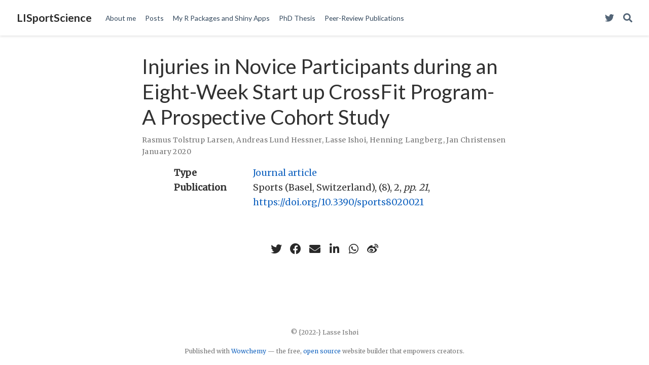

--- FILE ---
content_type: text/html; charset=UTF-8
request_url: https://www.lasseishoi.net/publication/2020-01-01_injuries_in_novice_p/
body_size: 3958
content:
<!doctype html><html lang=en-us>
<head>
<meta charset=utf-8>
<meta name=viewport content="width=device-width,initial-scale=1">
<meta http-equiv=x-ua-compatible content="IE=edge">
<meta name=generator content="Wowchemy 5.4.0 for Hugo">
<link rel=preconnect href=https://fonts.gstatic.com crossorigin>
<link rel=preload as=style href="https://fonts.googleapis.com/css2?family=Lato:wght@400;700&family=Merriweather&family=Roboto+Mono&display=swap">
<link rel=stylesheet href="https://fonts.googleapis.com/css2?family=Lato:wght@400;700&family=Merriweather&family=Roboto+Mono&display=swap" media=print onload="this.media='all'">
<meta name=google-site-verification content="google-site-verification=9UC3391bj1RAHYYjXlAwLvdTCnhz3XHiz3gVgH_N_38">
<meta name=author content="Lasse Ishøi">
<meta name=description content>
<link rel=alternate hreflang=en-us href=https://www.lasseishoi.net/publication/2020-01-01_injuries_in_novice_p/>
<meta name=theme-color content="#1565c0">
<script src=/js/mathjax-config.js></script>
<link rel=stylesheet href=/css/vendor-bundle.min.f1ecf783c14edc00c9320c205831ad8e.css media=print onload="this.media='all'">
<link rel=stylesheet href=https://cdn.jsdelivr.net/gh/highlightjs/cdn-release@10.2.1/build/styles/github.min.css crossorigin=anonymous title=hl-light media=print onload="this.media='all'">
<link rel=stylesheet href=https://cdn.jsdelivr.net/gh/highlightjs/cdn-release@10.2.1/build/styles/dracula.min.css crossorigin=anonymous title=hl-dark media=print onload="this.media='all'" disabled>
<script src=https://cdn.jsdelivr.net/npm/mathjax@3/es5/tex-chtml.js integrity crossorigin=anonymous async></script>
<link rel=stylesheet href=/css/wowchemy.70fbcea83ae4b652e3566036af7b2d43.css>
<script async src="https://www.googletagmanager.com/gtag/js?id=G-5G95J1R6X1"></script>
<script>window.dataLayer=window.dataLayer||[];function gtag(){dataLayer.push(arguments)}function trackOutboundLink(a,b){gtag('event','click',{event_category:'outbound',event_label:a,transport_type:'beacon',event_callback:function(){b!=='_blank'&&(document.location=a)}}),console.debug("Outbound link clicked: "+a)}function onClickCallback(a){if(a.target.tagName!=='A'||a.target.host===window.location.host)return;trackOutboundLink(a.target,a.target.getAttribute('target'))}gtag('js',new Date),gtag('config','G-5G95J1R6X1',{}),gtag('set',{cookie_flags:'SameSite=None;Secure'}),document.addEventListener('click',onClickCallback,!1)</script>
<link rel=manifest href=/manifest.webmanifest>
<link rel=icon type=image/png href=/media/icon_hucba55b6d6add185d5221e19e25d5385d_3121468_32x32_fill_lanczos_center_3.png>
<link rel=apple-touch-icon type=image/png href=/media/icon_hucba55b6d6add185d5221e19e25d5385d_3121468_180x180_fill_lanczos_center_3.png>
<link rel=canonical href=https://www.lasseishoi.net/publication/2020-01-01_injuries_in_novice_p/>
<meta property="twitter:card" content="summary">
<meta property="og:site_name" content="LISportScience">
<meta property="og:url" content="https://www.lasseishoi.net/publication/2020-01-01_injuries_in_novice_p/">
<meta property="og:title" content="Injuries in Novice Participants during an Eight-Week Start up CrossFit Program-A Prospective Cohort Study | LISportScience">
<meta property="og:description" content><meta property="og:image" content="https://www.lasseishoi.net/media/icon_hucba55b6d6add185d5221e19e25d5385d_3121468_512x512_fill_lanczos_center_3.png">
<meta property="twitter:image" content="https://www.lasseishoi.net/media/icon_hucba55b6d6add185d5221e19e25d5385d_3121468_512x512_fill_lanczos_center_3.png"><meta property="og:locale" content="en-us">
<meta property="article:published_time" content="2020-01-01T00:00:00+00:00">
<meta property="article:modified_time" content="2024-02-16T01:00:06+01:00">
<script type=application/ld+json>{"@context":"https://schema.org","@type":"Article","mainEntityOfPage":{"@type":"WebPage","@id":"https://www.lasseishoi.net/publication/2020-01-01_injuries_in_novice_p/"},"headline":"Injuries in Novice Participants during an Eight-Week Start up CrossFit Program-A Prospective Cohort Study","datePublished":"2020-01-01T00:00:00Z","dateModified":"2024-02-16T01:00:06+01:00","author":{"@type":"Person","name":"Rasmus Tolstrup Larsen"},"publisher":{"@type":"Organization","name":"LISportScience","logo":{"@type":"ImageObject","url":"https://www.lasseishoi.net/media/icon_hucba55b6d6add185d5221e19e25d5385d_3121468_192x192_fill_lanczos_center_3.png"}},"description":""}</script>
<title>Injuries in Novice Participants during an Eight-Week Start up CrossFit Program-A Prospective Cohort Study | LISportScience</title>
</head>
<body id=top data-spy=scroll data-offset=70 data-target=#TableOfContents class=page-wrapper data-wc-page-id=c1f9c257d7d2f875b51d996be32e2b2f>
<script src=/js/wowchemy-init.min.133800c88f3b5bb934932231fd94fed7.js></script>
<aside class=search-modal id=search>
<div class=container>
<section class=search-header>
<div class="row no-gutters justify-content-between mb-3">
<div class=col-6>
<h1>Search</h1>
</div>
<div class="col-6 col-search-close">
<a class=js-search href=# aria-label=Close><i class="fas fa-times-circle text-muted" aria-hidden=true></i></a>
</div>
</div>
<div id=search-box>
<input name=q id=search-query placeholder=Search... autocapitalize=off autocomplete=off autocorrect=off spellcheck=false type=search class=form-control aria-label=Search...>
</div>
</section>
<section class=section-search-results>
<div id=search-hits>
</div>
</section>
</div>
</aside>
<div class=page-header>
<header class=header--fixed>
<nav class="navbar navbar-expand-lg navbar-light compensate-for-scrollbar" id=navbar-main>
<div class=container-xl>
<div class="d-none d-lg-inline-flex">
<a class=navbar-brand href=/>LISportScience</a>
</div>
<button type=button class=navbar-toggler data-toggle=collapse data-target=#navbar-content aria-controls=navbar-content aria-expanded=false aria-label="Toggle navigation">
<span><i class="fas fa-bars"></i></span>
</button>
<div class="navbar-brand-mobile-wrapper d-inline-flex d-lg-none">
<a class=navbar-brand href=/>LISportScience</a>
</div>
<div class="navbar-collapse main-menu-item collapse justify-content-start" id=navbar-content>
<ul class="navbar-nav d-md-inline-flex">
<li class=nav-item>
<a class=nav-link href=/#about><span>About me</span></a>
</li>
<li class=nav-item>
<a class=nav-link href=/#posts><span>Posts</span></a>
</li>
<li class=nav-item>
<a class=nav-link href=/#projects><span>My R Packages and Shiny Apps</span></a>
</li>
<li class=nav-item>
<a class=nav-link href=/#talks><span>PhD Thesis</span></a>
</li>
<li class=nav-item>
<a class=nav-link href=/#publications><span>Peer-Review Publications</span></a>
</li>
</ul>
</div>
<ul class="nav-icons navbar-nav flex-row ml-auto d-flex pl-md-2">
<li class="nav-item d-none d-lg-inline-flex">
<a class=nav-link href=https://twitter.com/LasseIshoei data-toggle=tooltip data-placement=bottom title="Visit my Twitter Profile" target=_blank rel=noopener aria-label="Visit my Twitter Profile">
<i class="fab fa-twitter" aria-hidden=true></i>
</a>
</li>
<li class=nav-item>
<a class="nav-link js-search" href=# aria-label=Search><i class="fas fa-search" aria-hidden=true></i></a>
</li>
</ul>
</div>
</nav>
</header>
</div>
<div class=page-body>
<div class=pub>
<div class="article-container pt-3">
<h1>Injuries in Novice Participants during an Eight-Week Start up CrossFit Program-A Prospective Cohort Study</h1>
<div class=article-metadata>
<div>
<span>
<a href=/author/rasmus-tolstrup-larsen/>Rasmus Tolstrup Larsen</a></span>, <span>
<a href=/author/andreas-lund-hessner/>Andreas Lund Hessner</a></span>, <span>
<a href=/author/lasse-ishoi/>Lasse Ishoi</a></span>, <span>
<a href=/author/henning-langberg/>Henning Langberg</a></span>, <span>
<a href=/author/jan-christensen/>Jan Christensen</a></span>
</div>
<span class=article-date>
January 2020
</span>
</div>
</div>
<div class=article-container>
<div class=row>
<div class=col-md-1></div>
<div class=col-md-10>
<div class=row>
<div class="col-12 col-md-3 pub-row-heading">Type</div>
<div class="col-12 col-md-9">
<a href=/publication/#2>
Journal article
</a>
</div>
</div>
</div>
<div class=col-md-1></div>
</div>
<div class="d-md-none space-below"></div>
<div class=row>
<div class=col-md-1></div>
<div class=col-md-10>
<div class=row>
<div class="col-12 col-md-3 pub-row-heading">Publication</div>
<div class="col-12 col-md-9">Sports (Basel, Switzerland), (8), 2, <em>pp. 21</em>, <a href=https://doi.org/10.3390/sports8020021>https://doi.org/10.3390/sports8020021</a></div>
</div>
</div>
<div class=col-md-1></div>
</div>
<div class="d-md-none space-below"></div>
<div class=space-below></div>
<div class=article-style></div>
<div class=share-box>
<ul class=share>
<li>
<a href="https://twitter.com/intent/tweet?url=https://www.lasseishoi.net/publication/2020-01-01_injuries_in_novice_p/&text=Injuries%20in%20Novice%20Participants%20during%20an%20Eight-Week%20Start%20up%20CrossFit%20Program-A%20Prospective%20Cohort%20Study" target=_blank rel=noopener class=share-btn-twitter aria-label=twitter>
<i class="fab fa-twitter"></i>
</a>
</li>
<li>
<a href="https://www.facebook.com/sharer.php?u=https://www.lasseishoi.net/publication/2020-01-01_injuries_in_novice_p/&t=Injuries%20in%20Novice%20Participants%20during%20an%20Eight-Week%20Start%20up%20CrossFit%20Program-A%20Prospective%20Cohort%20Study" target=_blank rel=noopener class=share-btn-facebook aria-label=facebook>
<i class="fab fa-facebook"></i>
</a>
</li>
<li>
<a href="mailto:?subject=Injuries%20in%20Novice%20Participants%20during%20an%20Eight-Week%20Start%20up%20CrossFit%20Program-A%20Prospective%20Cohort%20Study&body=https://www.lasseishoi.net/publication/2020-01-01_injuries_in_novice_p/" target=_blank rel=noopener class=share-btn-email aria-label=envelope>
<i class="fas fa-envelope"></i>
</a>
</li>
<li>
<a href="https://www.linkedin.com/shareArticle?url=https://www.lasseishoi.net/publication/2020-01-01_injuries_in_novice_p/&title=Injuries%20in%20Novice%20Participants%20during%20an%20Eight-Week%20Start%20up%20CrossFit%20Program-A%20Prospective%20Cohort%20Study" target=_blank rel=noopener class=share-btn-linkedin aria-label=linkedin-in>
<i class="fab fa-linkedin-in"></i>
</a>
</li>
<li>
<a href="whatsapp://send?text=Injuries%20in%20Novice%20Participants%20during%20an%20Eight-Week%20Start%20up%20CrossFit%20Program-A%20Prospective%20Cohort%20Study%20https://www.lasseishoi.net/publication/2020-01-01_injuries_in_novice_p/" target=_blank rel=noopener class=share-btn-whatsapp aria-label=whatsapp>
<i class="fab fa-whatsapp"></i>
</a>
</li>
<li>
<a href="https://service.weibo.com/share/share.php?url=https://www.lasseishoi.net/publication/2020-01-01_injuries_in_novice_p/&title=Injuries%20in%20Novice%20Participants%20during%20an%20Eight-Week%20Start%20up%20CrossFit%20Program-A%20Prospective%20Cohort%20Study" target=_blank rel=noopener class=share-btn-weibo aria-label=weibo>
<i class="fab fa-weibo"></i>
</a>
</li>
</ul>
</div>
</div>
</div>
</div>
<div class=page-footer>
<div class=container>
<footer class=site-footer>
<p class=powered-by>
© {2022-} Lasse Ishøi
</p>
<p class=powered-by>
Published with <a href="https://wowchemy.com/?utm_campaign=poweredby" target=_blank rel=noopener>Wowchemy</a> — the free, <a href=https://github.com/wowchemy/wowchemy-hugo-themes target=_blank rel=noopener>open source</a> website builder that empowers creators.
</p>
</footer>
</div>
</div>
<div id=modal class="modal fade" role=dialog>
<div class=modal-dialog>
<div class=modal-content>
<div class=modal-header>
<h5 class=modal-title>Cite</h5>
<button type=button class=close data-dismiss=modal aria-label=Close>
<span aria-hidden=true>&#215;</span>
</button>
</div>
<div class=modal-body>
<pre><code class="tex hljs"></code></pre>
</div>
<div class=modal-footer>
<a class="btn btn-outline-primary my-1 js-copy-cite" href=# target=_blank>
<i class="fas fa-copy"></i> Copy
</a>
<a class="btn btn-outline-primary my-1 js-download-cite" href=# target=_blank>
<i class="fas fa-download"></i> Download
</a>
<div id=modal-error></div>
</div>
</div>
</div>
</div>
<script src=/js/vendor-bundle.min.b73dfaac3b6499dc997741748a7c3fe2.js></script>
<script src=https://cdn.jsdelivr.net/gh/desandro/imagesloaded@v4.1.4/imagesloaded.pkgd.min.js integrity="sha512-S5PZ9GxJZO16tT9r3WJp/Safn31eu8uWrzglMahDT4dsmgqWonRY9grk3j+3tfuPr9WJNsfooOR7Gi7HL5W2jw==" crossorigin=anonymous></script>
<script src=https://cdn.jsdelivr.net/gh/metafizzy/isotope@v3.0.6/dist/isotope.pkgd.min.js integrity="sha512-Zq2BOxyhvnRFXu0+WE6ojpZLOU2jdnqbrM1hmVdGzyeCa1DgM3X5Q4A/Is9xA1IkbUeDd7755dNNI/PzSf2Pew==" crossorigin=anonymous></script>
<script src=https://cdn.jsdelivr.net/gh/highlightjs/cdn-release@10.2.1/build/highlight.min.js integrity="sha512-Ypjm0o7jOxAd4hpdoppSEN0TQOC19UtPAqD+4s5AlXmUvbmmS/YMxYqAqarQYyxTnB6/rqip9qcxlNB/3U9Wdg==" crossorigin=anonymous></script>
<script src=https://cdn.jsdelivr.net/gh/highlightjs/cdn-release@10.2.1/build/languages/r.min.js crossorigin=anonymous></script>
<script src=https://cdn.jsdelivr.net/gh/highlightjs/cdn-release@10.2.1/build/languages/python.min.js crossorigin=anonymous></script>
<script src=https://cdn.jsdelivr.net/gh/highlightjs/cdn-release@10.2.1/build/languages/latex.min.js crossorigin=anonymous></script>
<script id=search-hit-fuse-template type=text/x-template>
        <div class="search-hit" id="summary-{{key}}">
          <div class="search-hit-content">
            <div class="search-hit-name">
              <a href="{{relpermalink}}">{{title}}</a>
              <div class="article-metadata search-hit-type">{{type}}</div>
              <p class="search-hit-description">{{snippet}}</p>
            </div>
          </div>
        </div>
      </script>
<script src=https://cdn.jsdelivr.net/gh/krisk/Fuse@v3.2.1/dist/fuse.min.js integrity="sha512-o38bmzBGX+hD3JHWUFCDA09btWaqrNmoJ3RXLlrysA7PP01Kgs4UlE4MhelE1v5dJR3+cxlR4qQlotsW7jKsnw==" crossorigin=anonymous></script>
<script src=https://cdn.jsdelivr.net/gh/julmot/mark.js@8.11.1/dist/jquery.mark.min.js integrity="sha512-mhbv5DqBMgrWL+32MmsDOt/OAvqr/cHimk6B8y/bx/xS88MVkYGPiVv2ixKVrkywF2qHplNRUvFsAHUdxZ3Krg==" crossorigin=anonymous></script>
<script id=page-data type=application/json>{"use_headroom":true}</script>
<script src=/js/wowchemy-headroom.1cb9e2fc8399acee94eab837265b73bf.js type=module></script>
<script src=/en/js/wowchemy.min.247fd8f54253895301106e3006f53f38.js></script>
<script async defer src=https://buttons.github.io/buttons.js></script>
</body>
</html>